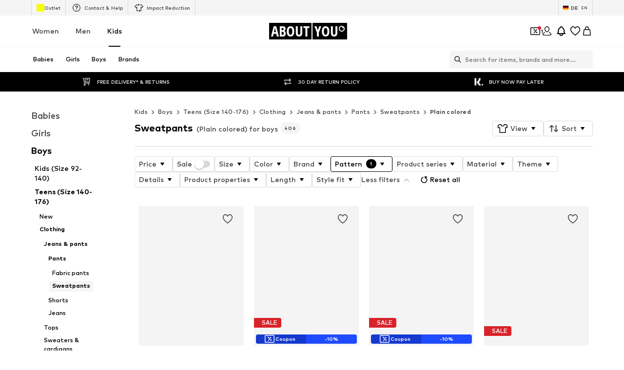

--- FILE ---
content_type: application/javascript
request_url: https://assets.aboutstatic.com/assets/service.grpc-DM4f-BAk.js
body_size: 175
content:
import{e as p,b8 as k,i as r,aR as d,aS as b,db as h,dc as c,d7 as C,bF as l,dd as i}from"./index-Sfr5Vs_I.js";import{e as f,g,h as u,i as a}from"./colors-CsOVwidB.js";import"./coins_history_transaction-CKRjxrt_.js";import"./size_charts-PvKEoNOm.js";const T=(e,o)=>(p(e.uint32(10).fork(),o.config).ldelim(),k(e.uint32(18).fork(),o.session).ldelim(),f(e.uint32(26).fork(),o.reductionsState).ldelim(),r(e.uint32(32),o.targetGroup),e),G=()=>({}),y=(e,o)=>{const s=e.pos+o,n=G();for(;e.pos<s;){const t=e.uint32();switch(t>>>3){case 1:n.highTierCouponBanner=g(e,e.uint32());break;default:e.skipType(t&7);break}}return n},R=(e,o)=>{if(p(e.uint32(10).fork(),o.config).ldelim(),k(e.uint32(18).fork(),o.session).ldelim(),e.uint32(26).string(o.couponToken),f(e.uint32(34).fork(),o.reductionsState).ldelim(),r(e.uint32(40),o.targetGroup),o.identifier!==void 0)switch(o.identifier.$case){case"couponLandingPage":S(e.uint32(58).fork(),o.identifier.couponLandingPage).ldelim();break;case"product":h(e.uint32(66).fork(),o.identifier.product).ldelim();break;case"category":b(e.uint32(74).fork(),o.identifier.category).ldelim();break;case"brand":d(e.uint32(82).fork(),o.identifier.brand).ldelim();break}return e},S=(e,o)=>e,I=()=>({}),m=(e,o)=>{const s=e.pos+o,n=I();for(;e.pos<s;){const t=e.uint32();switch(t>>>3){case 1:n.type={$case:"success",success:B(e,e.uint32())};break;case 2:n.type={$case:"paused",paused:v(e,e.uint32())};break;case 3:n.type={$case:"error",error:H(e,e.uint32())};break;case 4:n.type={$case:"softSuccessNotification",softSuccessNotification:q(e,e.uint32())};break;case 5:n.type={$case:"silentError",silentError:P(e,e.uint32())};break;default:e.skipType(t&7);break}}return n},U=()=>({headline:"",coupon:a(),alreadyUnlocked:!1,featureTracker:i()}),B=(e,o)=>{const s=e.pos+o,n=U();for(;e.pos<s;){const t=e.uint32();switch(t>>>3){case 1:n.headline=e.string();break;case 2:n.subline=e.string();break;case 3:n.coupon=u(e,e.uint32());break;case 4:n.alreadyUnlocked=e.bool();break;case 5:n.featureTracker=c(e,e.uint32());break;default:e.skipType(t&7);break}}return n},_=()=>({headline:"",coupon:a(),featureTracker:i()}),v=(e,o)=>{const s=e.pos+o,n=_();for(;e.pos<s;){const t=e.uint32();switch(t>>>3){case 1:n.redirect=l(e,e.uint32());break;case 2:n.headline=e.string();break;case 3:n.subline=e.string();break;case 4:n.coupon=u(e,e.uint32());break;case 5:n.featureTracker=c(e,e.uint32());break;default:e.skipType(t&7);break}}return n},N=()=>({headline:"",featureTracker:i()}),H=(e,o)=>{const s=e.pos+o,n=N();for(;e.pos<s;){const t=e.uint32();switch(t>>>3){case 1:n.redirect=l(e,e.uint32());break;case 2:n.headline=e.string();break;case 3:n.subline=e.string();break;case 4:n.featureTracker=c(e,e.uint32());break;default:e.skipType(t&7);break}}return n},E=()=>({featureTracker:i()}),P=(e,o)=>{const s=e.pos+o,n=E();for(;e.pos<s;){const t=e.uint32();switch(t>>>3){case 1:n.featureTracker=c(e,e.uint32());break;default:e.skipType(t&7);break}}return n},$=()=>({headline:"",coupon:a(),featureTracker:i()}),q=(e,o)=>{const s=e.pos+o,n=$();for(;e.pos<s;){const t=e.uint32();switch(t>>>3){case 1:n.headline=e.string();break;case 2:n.cta=C(e,e.uint32());break;case 3:n.coupon=u(e,e.uint32());break;case 4:n.featureTracker=c(e,e.uint32());break;default:e.skipType(t&7);break}}return n},L=(e,o,s)=>e.unary({methodName:"GetUnlockCouponInfo",serviceName:"aysa_api.services.coupons.v1.CouponService",encodeRequest:R,decodeResponse:m},o,s);L.method="aysa_api.services.coupons.v1.CouponService/GetUnlockCouponInfo";const F=(e,o,s)=>e.unary({methodName:"GetHighTierCouponBanner",serviceName:"aysa_api.services.coupons.v1.CouponService",encodeRequest:T,decodeResponse:y},o,s);F.method="aysa_api.services.coupons.v1.CouponService/GetHighTierCouponBanner";export{F as CouponService_GetHighTierCouponBanner,L as CouponService_GetUnlockCouponInfo};
//# sourceMappingURL=service.grpc-DM4f-BAk.js.map


--- FILE ---
content_type: application/javascript
request_url: https://assets.aboutstatic.com/assets/service.grpc-BXa2FT0w.js
body_size: 1643
content:
import{fe as w,bG as o,bH as g,e as a,aB as S,aS as u}from"./index-Sfr5Vs_I.js";import{d,c as B}from"./size_charts-PvKEoNOm.js";import{F as T,G,n as r,E as O,b as F,e as R,l as N,o as _}from"./colors-CsOVwidB.js";import{c as H,e as $,i as q,j as A}from"./content_blocks-CHSSsouM.js";import{n as z,p as I}from"./gender_switch_element--HQ0TieY.js";import"./coins_history_transaction-CKRjxrt_.js";const M=t=>{switch(t.int32()){case 0:return 0;case 1:return 1;case 2:return 2;case 3:return 3;case 4:return 4;default:return 0}},x=t=>{switch(t.int32()){case 0:return 0;case 1:return 1;case 2:return 2;case 3:return 3;default:return 0}},m=()=>({intro:f(),steps:[]}),L=(t,s)=>{const i=t.pos+s,e=m();for(;t.pos<i;){const n=t.uint32();switch(n>>>3){case 1:e.intro=rt(t,t.uint32());break;case 2:e.steps.push(Ft(t,t.uint32()));break;default:t.skipType(n&7);break}}return e},y=(t,s)=>{for(const i of Object.keys(s.bySlug)){const e=i;V(t.uint32(10).fork(),{key:e,value:s.bySlug[e]}).ldelim()}return t},E=(t,s)=>{t.uint32(10).fork();for(const i of s.values)t.int64(i);return t.ldelim(),t},j=(t,s)=>{if(s.type!==void 0)switch(s.type.$case){case"ints":E(t.uint32(10).fork(),s.type.ints).ldelim();break}return t},V=(t,s)=>(t.uint32(10).string(s.key),j(t.uint32(18).fork(),s.value).ldelim(),t),h=()=>({headline:""}),J=(t,s)=>{const i=t.pos+s,e=h();for(;t.pos<i;){const n=t.uint32();switch(n>>>3){case 3:e.headline=t.string();break;case 1:e.type={$case:"options",options:X(t,t.uint32())};break;case 2:e.type={$case:"colors",colors:Z(t,t.uint32())};break;default:t.skipType(n&7);break}}return e},P=()=>({id:0,label:"",isEnabled:!1}),K=(t,s)=>{const i=t.pos+s,e=P();for(;t.pos<i;){const n=t.uint32();switch(n>>>3){case 1:e.id=t.int64().toNumber();break;case 2:e.label=t.string();break;case 3:e.isEnabled=t.bool();break;case 4:e.icon=o(t,t.uint32());break;case 5:e.learnMore=c(t,t.uint32());break;default:t.skipType(n&7);break}}return e},D=()=>({id:0,label:"",isEnabled:!1}),U=(t,s)=>{const i=t.pos+s,e=D();for(;t.pos<i;){const n=t.uint32();switch(n>>>3){case 1:e.id=t.int64().toNumber();break;case 2:e.label=t.string();break;case 3:e.isEnabled=t.bool();break;case 4:e.color={$case:"simpleColor",simpleColor:G(t,t.uint32())};break;case 5:e.color={$case:"multiColors",multiColors:T(t,t.uint32())};break;default:t.skipType(n&7);break}}return e},W=()=>({items:[],itemLayout:0}),X=(t,s)=>{const i=t.pos+s,e=W();for(;t.pos<i;){const n=t.uint32();switch(n>>>3){case 1:e.items.push(K(t,t.uint32()));break;case 2:e.itemLayout=M(t);break;default:t.skipType(n&7);break}}return e},Y=()=>({items:[]}),Z=(t,s)=>{const i=t.pos+s,e=Y();for(;t.pos<i;){const n=t.uint32();switch(n>>>3){case 1:e.items.push(U(t,t.uint32()));break;default:t.skipType(n&7);break}}return e},Q=()=>({label:"",type:0}),k=(t,s)=>{const i=t.pos+s,e=Q();for(;t.pos<i;){const n=t.uint32();switch(n>>>3){case 1:e.label=t.string();break;case 2:e.type=x(t);break;default:t.skipType(n&7);break}}return e},tt=()=>({title:"",questions:[]}),et=(t,s)=>{const i=t.pos+s,e=tt();for(;t.pos<i;){const n=t.uint32();switch(n>>>3){case 1:e.title=t.string();break;case 2:e.questions.push(nt(t,t.uint32()));break;case 3:e.subline=t.string();break;default:t.skipType(n&7);break}}return e},st=()=>({slug:"",label:""}),nt=(t,s)=>{const i=t.pos+s,e=st();for(;t.pos<i;){const n=t.uint32();switch(n>>>3){case 1:e.slug=t.string();break;case 2:e.label=t.string();break;case 3:e.icon=o(t,t.uint32());break;default:t.skipType(n&7);break}}return e},it=()=>({question:v()}),ot=(t,s)=>{const i=t.pos+s,e=it();for(;t.pos<i;){const n=t.uint32();switch(n>>>3){case 1:e.question=b(t,t.uint32());break;case 2:e.action=at(t,t.uint32());break;default:t.skipType(n&7);break}}return e},ct=()=>({label:"",sizeChart:B()}),at=(t,s)=>{const i=t.pos+s,e=ct();for(;t.pos<i;){const n=t.uint32();switch(n>>>3){case 1:e.label=t.string();break;case 2:e.sizeChart=d(t,t.uint32());break;default:t.skipType(n&7);break}}return e},ut=()=>({headline:"",items:[],sizeAndMeasurementGuide:l(),disabledOptionHelp:l()}),lt=(t,s)=>{const i=t.pos+s,e=ut();for(;t.pos<i;){const n=t.uint32();switch(n>>>3){case 1:e.headline=t.string();break;case 2:e.items.push(b(t,t.uint32()));break;case 3:e.sizeAndMeasurementGuide=c(t,t.uint32());break;case 4:e.disabledOptionHelp=c(t,t.uint32());break;default:t.skipType(n&7);break}}return e},pt=()=>({headline:"",subline:"",items:[]}),bt=(t,s)=>{const i=t.pos+s,e=pt();for(;t.pos<i;){const n=t.uint32();switch(n>>>3){case 1:e.headline=t.string();break;case 2:e.subline=t.string();break;case 3:e.items.push(gt(t,t.uint32()));break;default:t.skipType(n&7);break}}return e},kt=()=>({slug:"",label:"",cover:g()}),gt=(t,s)=>{const i=t.pos+s,e=kt();for(;t.pos<i;){const n=t.uint32();switch(n>>>3){case 1:e.slug=t.string();break;case 2:e.label=t.string();break;case 3:e.cover=o(t,t.uint32());break;default:t.skipType(n&7);break}}return e},f=()=>({title:"",subtitle:"",ctaLabel:"",logo:g()}),rt=(t,s)=>{const i=t.pos+s,e=f();for(;t.pos<i;){const n=t.uint32();switch(n>>>3){case 1:e.title=t.string();break;case 2:e.subtitle=t.string();break;case 3:e.ctaLabel=t.string();break;case 4:e.logo=o(t,t.uint32());break;case 5:e.cover={$case:"image",image:o(t,t.uint32())};break;case 6:e.cover={$case:"video",video:w(t,t.uint32())};break;default:t.skipType(n&7);break}}return e},l=()=>({label:"",content:C()}),c=(t,s)=>{const i=t.pos+s,e=l();for(;t.pos<i;){const n=t.uint32();switch(n>>>3){case 1:e.label=t.string();break;case 2:e.content=_t(t,t.uint32());break;default:t.skipType(n&7);break}}return e},C=()=>({title:"",items:[]}),_t=(t,s)=>{const i=t.pos+s,e=C();for(;t.pos<i;){const n=t.uint32();switch(n>>>3){case 1:e.title=t.string();break;case 2:e.items.push(p(t,t.uint32()));break;default:t.skipType(n&7);break}}return e},mt=()=>({label:""}),yt=(t,s)=>{const i=t.pos+s,e=mt();for(;t.pos<i;){const n=t.uint32();switch(n>>>3){case 1:e.label=t.string();break;default:t.skipType(n&7);break}}return e},ht=()=>({title:""}),Qt=(t,s)=>{const i=t.pos+s,e=ht();for(;t.pos<i;){const n=t.uint32();switch(n>>>3){case 1:e.title=t.string();break;case 2:e.icon=o(t,t.uint32());break;case 3:e.body=t.string();break;default:t.skipType(n&7);break}}return e},ft=()=>({items:[],columns:[]}),Ct=(t,s)=>{const i=t.pos+s,e=ft();for(;t.pos<i;){const n=t.uint32();switch(n>>>3){case 1:e.items.push(p(t,t.uint32()));break;case 2:e.columns.push(wt(t,t.uint32()));break;default:t.skipType(n&7);break}}return e},vt=()=>({flex:0}),wt=(t,s)=>{const i=t.pos+s,e=vt();for(;t.pos<i;){const n=t.uint32();switch(n>>>3){case 1:e.flex=t.int64().toNumber();break;default:t.skipType(n&7);break}}return e},St=()=>({items:[]}),dt=(t,s)=>{const i=t.pos+s,e=St();for(;t.pos<i;){const n=t.uint32();switch(n>>>3){case 1:e.items.push(p(t,t.uint32()));break;default:t.skipType(n&7);break}}return e},Bt=()=>({}),p=(t,s)=>{const i=t.pos+s,e=Bt();for(;t.pos<i;){const n=t.uint32();switch(n>>>3){case 1:e.type={$case:"option",option:Qt(t,t.uint32())};break;case 2:e.type={$case:"text",text:yt(t,t.uint32())};break;case 3:e.type={$case:"grid",grid:Ct(t,t.uint32())};break;case 4:e.type={$case:"headline",headline:A(t,t.uint32())};break;case 5:e.type={$case:"textModule",textModule:q(t,t.uint32())};break;case 6:e.type={$case:"imageTile",imageTile:$(t,t.uint32())};break;case 7:e.type={$case:"videoTile",videoTile:H(t,t.uint32())};break;case 8:e.type={$case:"column",column:dt(t,t.uint32())};break;default:t.skipType(n&7);break}}return e},v=()=>({slug:"",title:"",isMandatory:!1,dependsOn:[]}),b=(t,s)=>{const i=t.pos+s,e=v();for(;t.pos<i;){const n=t.uint32();switch(n>>>3){case 1:e.slug=t.string();break;case 2:e.title=t.string();break;case 3:e.icon=o(t,t.uint32());break;case 4:e.learnMore=c(t,t.uint32());break;case 5:e.optionsHelp=c(t,t.uint32());break;case 6:e.isMandatory=t.bool();break;case 7:e.dependsOn.push(t.string());break;case 9:e.slugLabel=t.string();break;case 8:e.input={$case:"select",select:Gt(t,t.uint32())};break;default:t.skipType(n&7);break}}return e},Tt=()=>({isMultiSelectable:!1}),Gt=(t,s)=>{const i=t.pos+s,e=Tt();for(;t.pos<i;){const n=t.uint32();switch(n>>>3){case 1:e.isMultiSelectable=t.bool();break;default:t.skipType(n&7);break}}return e},Ot=()=>({primaryAction:Q()}),Ft=(t,s)=>{const i=t.pos+s,e=Ot();for(;t.pos<i;){const n=t.uint32();switch(n>>>3){case 1:e.primaryAction=k(t,t.uint32());break;case 2:e.secondaryAction=k(t,t.uint32());break;case 3:e.body={$case:"question",question:b(t,t.uint32())};break;case 4:e.body={$case:"questionNavigator",questionNavigator:et(t,t.uint32())};break;case 5:e.body={$case:"sizeQuestion",sizeQuestion:ot(t,t.uint32())};break;case 6:e.body={$case:"jeansSize",jeansSize:lt(t,t.uint32())};break;case 7:e.body={$case:"gridNavigator",gridNavigator:bt(t,t.uint32())};break;default:t.skipType(n&7);break}}return e},Rt=(t,s)=>(a(t.uint32(10).fork(),s.config).ldelim(),u(t.uint32(130).fork(),s.category).ldelim(),y(t.uint32(138).fork(),s.answers).ldelim(),t),Nt=()=>({productCount:0,appliedFilters:_()}),Ht=(t,s)=>{const i=t.pos+s,e=Nt();for(;t.pos<i;){const n=t.uint32();switch(n>>>3){case 1:e.productCount=t.int64().toNumber();break;case 2:e.appliedFilters=r(t,t.uint32());break;default:t.skipType(n&7);break}}return e},$t=(t,s)=>(a(t.uint32(10).fork(),s.config).ldelim(),u(t.uint32(130).fork(),s.category).ldelim(),t),qt=()=>({questionnaire:m()}),At=(t,s)=>{const i=t.pos+s,e=qt();for(;t.pos<i;){const n=t.uint32();switch(n>>>3){case 1:e.questionnaire=L(t,t.uint32());break;default:t.skipType(n&7);break}}return e},zt=(t,s)=>(a(t.uint32(10).fork(),s.config).ldelim(),u(t.uint32(130).fork(),s.category).ldelim(),t.uint32(138).string(s.slug),y(t.uint32(146).fork(),s.answers).ldelim(),t),It=()=>({options:h()}),Mt=(t,s)=>{const i=t.pos+s,e=It();for(;t.pos<i;){const n=t.uint32();switch(n>>>3){case 1:e.options=J(t,t.uint32());break;default:t.skipType(n&7);break}}return e},xt=(t,s)=>(a(t.uint32(10).fork(),s.config).ldelim(),S(t.uint32(18).fork(),s.session).ldelim(),u(t.uint32(130).fork(),s.category).ldelim(),F(t.uint32(138).fork(),s.appliedFilters).ldelim(),R(t.uint32(146).fork(),s.reductionsState).ldelim(),s.sortOptions!==void 0&&N(t.uint32(152),s.sortOptions),t),Lt=()=>({filters:[],productCount:0,appliedFilters:_(),category:I(),title:"",appliedFiltersCount:0,hideProductCount:!1}),Et=(t,s)=>{const i=t.pos+s,e=Lt();for(;t.pos<i;){const n=t.uint32();switch(n>>>3){case 1:e.filters.push(O(t,t.uint32()));break;case 2:e.productCount=t.int64().toNumber();break;case 3:e.appliedFilters=r(t,t.uint32());break;case 4:e.category=z(t,t.uint32());break;case 5:e.title=t.string();break;case 6:e.appliedFiltersCount=t.int64().toNumber();break;case 7:e.hideProductCount=t.bool();break;case 8:e.seoSubline=t.string();break;default:t.skipType(n&7);break}}return e},jt=(t,s,i)=>t.unary({methodName:"GetFilters",serviceName:"aysa_api.services.category_page.v1.filters.CategoryFiltersService",encodeRequest:xt,decodeResponse:Et},s,i);jt.method="aysa_api.services.category_page.v1.filters.CategoryFiltersService/GetFilters";const Vt=(t,s,i)=>t.unary({methodName:"GetQuestionnaire",serviceName:"aysa_api.services.category_page.v1.filters.CategoryFiltersService",encodeRequest:$t,decodeResponse:At},s,i);Vt.method="aysa_api.services.category_page.v1.filters.CategoryFiltersService/GetQuestionnaire";const Jt=(t,s,i)=>t.unary({methodName:"GetQuestionnaireOptions",serviceName:"aysa_api.services.category_page.v1.filters.CategoryFiltersService",encodeRequest:zt,decodeResponse:Mt},s,i);Jt.method="aysa_api.services.category_page.v1.filters.CategoryFiltersService/GetQuestionnaireOptions";const Pt=(t,s,i)=>t.unary({methodName:"GetQuestionnaireResult",serviceName:"aysa_api.services.category_page.v1.filters.CategoryFiltersService",encodeRequest:Rt,decodeResponse:Ht},s,i);Pt.method="aysa_api.services.category_page.v1.filters.CategoryFiltersService/GetQuestionnaireResult";export{jt as CategoryFiltersService_GetFilters,Vt as CategoryFiltersService_GetQuestionnaire,Jt as CategoryFiltersService_GetQuestionnaireOptions,Pt as CategoryFiltersService_GetQuestionnaireResult};
//# sourceMappingURL=service.grpc-BXa2FT0w.js.map


--- FILE ---
content_type: application/javascript
request_url: https://assets.aboutstatic.com/assets/service.grpc-Cwm90EfN.js
body_size: 595
content:
import{e as i,t as d,aS as u,i as c,b8 as l,aB as y}from"./index-Sfr5Vs_I.js";import{j as k,k as N,b as g,e as s,l as b,a as S,g as m,m as C,c as p,n as f,o as G}from"./colors-CsOVwidB.js";import{n as r,o as h,p as v}from"./gender_switch_element--HQ0TieY.js";import{n as _,o as R,p as B,q as T,r as H,s as F}from"./navigation_section-f5f889oG.js";import"./coins_history_transaction-CKRjxrt_.js";import"./size_charts-PvKEoNOm.js";const q=(e,t)=>(i(e.uint32(10).fork(),t.config).ldelim(),t.session!==void 0&&d(e.uint32(18).fork(),t.session).ldelim(),u(e.uint32(130).fork(),t.category).ldelim(),g(e.uint32(138).fork(),t.appliedFilters).ldelim(),s(e.uint32(146).fork(),t.reductionsState).ldelim(),c(e.uint32(152),t.targetGroup),t.sortOptions!==void 0&&b(e.uint32(160),t.sortOptions),e),I=()=>({category:v(),categories:[],appliedFiltersCount:0,hideFiltersEntry:!1,tabs:[],sortOptions:C()}),O=(e,t)=>{const a=e.pos+t,o=I();for(;e.pos<a;){const n=e.uint32();switch(n>>>3){case 2:o.category=r(e,e.uint32());break;case 1:o.categories.push(P(e,e.uint32()));break;case 3:o.parentCategory=r(e,e.uint32());break;case 5:o.alternativeSeoCategoryName=e.string();break;case 6:o.appliedFiltersCount=e.int64().toNumber();break;case 7:o.hideFiltersEntry=e.bool();break;case 8:o.appliedFilters=N(e,e.uint32());break;case 9:o.popularFilters=_(e,e.uint32());break;case 10:o.tabs.push(j(e,e.uint32()));break;case 11:o.seoSubline=e.string();break;case 12:o.sortOptions=k(e,e.uint32());break;default:e.skipType(n&7);break}}return o},A=()=>({category:v(),hasProducts:!1}),P=(e,t)=>{const a=e.pos+t,o=A();for(;e.pos<a;){const n=e.uint32();switch(n>>>3){case 1:o.category=r(e,e.uint32());break;case 2:o.hasProducts=e.bool();break;case 3:o.badge={$case:"saleBadge",saleBadge:E(e,e.uint32())};break;default:e.skipType(n&7);break}}return o},$=()=>({color:""}),E=(e,t)=>{const a=e.pos+t,o=$();for(;e.pos<a;){const n=e.uint32();switch(n>>>3){case 1:o.color=e.string();break;default:e.skipType(n&7);break}}return o},L=()=>({label:"",filter:G(),trackingLabel:""}),j=(e,t)=>{const a=e.pos+t,o=L();for(;e.pos<a;){const n=e.uint32();switch(n>>>3){case 1:o.label=e.string();break;case 2:o.filter=f(e,e.uint32());break;case 4:o.productCount=e.int64().toNumber();break;case 5:o.badgeBackgroundColor=p(e,e.uint32());break;case 6:o.badgeForegroundColor=p(e,e.uint32());break;case 7:o.trackingLabel=e.string();break;default:e.skipType(n&7);break}}return o},x=(e,t)=>(i(e.uint32(10).fork(),t.config).ldelim(),c(e.uint32(16),t.targetGroup),t.session!==void 0&&l(e.uint32(26).fork(),t.session).ldelim(),u(e.uint32(130).fork(),t.category).ldelim(),g(e.uint32(138).fork(),t.appliedFilters).ldelim(),t.reductionsState!==void 0&&s(e.uint32(146).fork(),t.reductionsState).ldelim(),e),z=()=>({categoryTree:[]}),D=(e,t)=>{const a=e.pos+t,o=z();for(;e.pos<a;){const n=e.uint32();switch(n>>>3){case 1:o.categoryTree.push(h(e,e.uint32()));break;default:e.skipType(n&7);break}}return o},J=(e,t)=>(i(e.uint32(10).fork(),t.config).ldelim(),y(e.uint32(18).fork(),t.session).ldelim(),s(e.uint32(26).fork(),t.reductionsState).ldelim(),u(e.uint32(130).fork(),t.category).ldelim(),e),K=()=>({}),M=(e,t)=>{const a=e.pos+t,o=K();for(;e.pos<a;){const n=e.uint32();switch(n>>>3){case 2:o.highTierCouponBanner=m(e,e.uint32());break;case 1:o.type={$case:"advertisement",advertisement:S(e,e.uint32())};break;case 3:o.type={$case:"sponsoredContent",sponsoredContent:R(e,e.uint32())};break;default:e.skipType(n&7);break}}return o},Q=(e,t)=>(i(e.uint32(10).fork(),t.config).ldelim(),e.uint32(16).int64(t.categoryId),c(e.uint32(24),t.targetGroup),g(e.uint32(34).fork(),t.appliedFilters).ldelim(),s(e.uint32(42).fork(),t.reductionsState).ldelim(),e),U=()=>({navigationSection:H()}),V=(e,t)=>{const a=e.pos+t,o=U();for(;e.pos<a;){const n=e.uint32();switch(n>>>3){case 1:o.navigationSection=B(e,e.uint32());break;default:e.skipType(n&7);break}}return o},W=(e,t)=>(i(e.uint32(10).fork(),t.config).ldelim(),e.uint32(16).int64(t.categoryId),c(e.uint32(24),t.targetGroup),g(e.uint32(34).fork(),t.appliedFilters).ldelim(),s(e.uint32(42).fork(),t.reductionsState).ldelim(),e),X=()=>({mainCategory:F()}),Y=(e,t)=>{const a=e.pos+t,o=X();for(;e.pos<a;){const n=e.uint32();switch(n>>>3){case 1:o.mainCategory=T(e,e.uint32());break;default:e.skipType(n&7);break}}return o},Z=(e,t,a)=>e.unary({methodName:"GetNavigationHeader",serviceName:"aysa_api.services.category_page.v1.navigation.CategoryNavigationService",encodeRequest:q,decodeResponse:O},t,a);Z.method="aysa_api.services.category_page.v1.navigation.CategoryNavigationService/GetNavigationHeader";const w=(e,t,a)=>e.unary({methodName:"GetTreeNavigation",serviceName:"aysa_api.services.category_page.v1.navigation.CategoryNavigationService",encodeRequest:x,decodeResponse:D},t,a);w.method="aysa_api.services.category_page.v1.navigation.CategoryNavigationService/GetTreeNavigation";const ee=(e,t,a)=>e.unary({methodName:"GetHeaderBanner",serviceName:"aysa_api.services.category_page.v1.navigation.CategoryNavigationService",encodeRequest:J,decodeResponse:M},t,a);ee.method="aysa_api.services.category_page.v1.navigation.CategoryNavigationService/GetHeaderBanner";const te=(e,t,a)=>e.unary({methodName:"GetNavigation",serviceName:"aysa_api.services.category_page.v1.navigation.CategoryNavigationService",encodeRequest:Q,decodeResponse:V},t,a);te.method="aysa_api.services.category_page.v1.navigation.CategoryNavigationService/GetNavigation";const oe=(e,t,a)=>e.unary({methodName:"GetNavigationSectionCategories",serviceName:"aysa_api.services.category_page.v1.navigation.CategoryNavigationService",encodeRequest:W,decodeResponse:Y},t,a);oe.method="aysa_api.services.category_page.v1.navigation.CategoryNavigationService/GetNavigationSectionCategories";export{ee as CategoryNavigationService_GetHeaderBanner,te as CategoryNavigationService_GetNavigation,Z as CategoryNavigationService_GetNavigationHeader,oe as CategoryNavigationService_GetNavigationSectionCategories,w as CategoryNavigationService_GetTreeNavigation};
//# sourceMappingURL=service.grpc-Cwm90EfN.js.map
